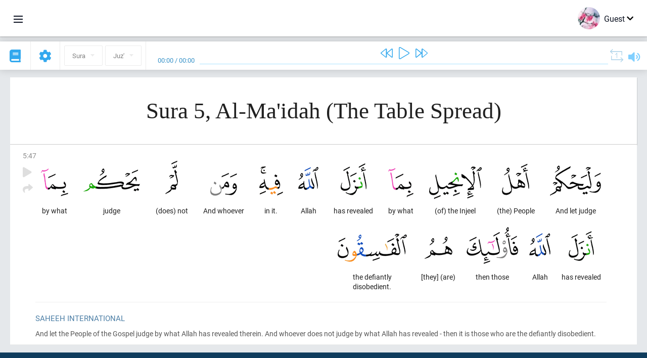

--- FILE ---
content_type: text/html; charset=UTF-8
request_url: https://en.quranacademy.org/quran/5:47
body_size: 6640
content:
<!DOCTYPE html>
<html lang="en" dir="ltr">
  <head>
    <meta charset="utf-8">
    <title>Surah 5 Al-Ma&#039;idah (The Table Spread). Read and listen Quran · Quran Academy</title>
    <meta name="description" content="Read and listen Quran: Arabic, translation, word-by-word translation, and interpretation (tafsir). Sura 5 Al-Ma\&#039;idah (The Table Spread). Available tra...">

    <meta name="keywords" content="Read, Listen, Quran, quran.surah, quran.ayah, The Table Spread, Al-Ma\&#039;idah">

    <meta http-equiv="X-UA-Compatible" content="IE=edge">
    <meta name="viewport" content="width=device-width, initial-scale=1, user-scalable=no">


<script>
    window.Loader = new function () {
        var self = this

        this.onFullLoadFirstCallbacks = [];
        this.onFullLoadCallbacks = [];

        this.isLoaded = false;

        this.loadedStylesheets = [];

        function runCallbacks(callbacks) {
            var errors = [];

            callbacks.map(function (callback) {
                try {
                    callback();
                } catch (e) {
                    errors.push(e);
                }
            });

            return errors
        }

        this.onFullLoad = function(callback) {
            if (this.isLoaded) {
                callback();
            } else {
                this.onFullLoadCallbacks.push(callback);
            }
        };

        this.onFullLoadFirst = function(callback) {
            if (this.isLoaded) {
                callback();
            } else {
                this.onFullLoadFirstCallbacks.push(callback);
            }
        };

        this.loaded = function () {
            const firstCallbackErrors = runCallbacks(this.onFullLoadFirstCallbacks);
            const callbackErrors = runCallbacks(this.onFullLoadCallbacks);

            this.isLoaded = true;

            firstCallbackErrors.map(function (e) {
                throw e;
            });

            callbackErrors.map(function (e) {
                throw e;
            });
        };
    };
</script><link rel="shortcut icon" href="/favicons/favicon.ico" type="image/x-icon">
<link rel="icon" type="image/png" href="/favicons/favicon-32x32.png" sizes="32x32">
<link rel="icon" type="image/png" href="/favicons/android-chrome-192x192.png" sizes="192x192">
<link rel="icon" type="image/png" href="/favicons/favicon-96x96.png" sizes="96x96">
<link rel="icon" type="image/png" href="/favicons/favicon-16x16.png" sizes="16x16">
<link rel="apple-touch-icon" sizes="57x57" href="/favicons/apple-touch-icon-57x57.png">
<link rel="apple-touch-icon" sizes="60x60" href="/favicons/apple-touch-icon-60x60.png">
<link rel="apple-touch-icon" sizes="72x72" href="/favicons/apple-touch-icon-72x72.png">
<link rel="apple-touch-icon" sizes="76x76" href="/favicons/apple-touch-icon-76x76.png">
<link rel="apple-touch-icon" sizes="114x114" href="/favicons/apple-touch-icon-114x114.png">
<link rel="apple-touch-icon" sizes="120x120" href="/favicons/apple-touch-icon-120x120.png">
<link rel="apple-touch-icon" sizes="144x144" href="/favicons/apple-touch-icon-144x144.png">
<link rel="apple-touch-icon" sizes="152x152" href="/favicons/apple-touch-icon-152x152.png">
<link rel="apple-touch-icon" sizes="180x180" href="/favicons/apple-touch-icon-180x180.png">
<link rel="manifest" href="/favicons/manifest.json">
<meta name="msapplication-TileColor" content="#5e1596">
<meta name="msapplication-TileImage" content="/favicons/mstile-144x144.png">
<meta name="msapplication-config" content="/favicons/browserconfig.xml">
<meta name="theme-color" content="#ffffff"><link rel="stylesheet" href="https://use.typekit.net/srz0rtf.css">

<link href="/compiled/browser/app.6a5c3dc06d11913ad7bb.css" rel="stylesheet" type="text/css" />
<script type="application/ld+json">
{
  "@context" : "http://schema.org",
  "@type" : "Organization",
  "name" : "Quran Academy",
  "url" : "https://en.quranacademy.org",
  "description": "In the Academy you will be able to learn the Quran, Arabic language, tajwed, grammar and tafsir from any level. Learn and share the knowledge!",
  "sameAs" : [
    "https://www.facebook.com/quranacademy",
    "https://twitter.com/quranacademy",
    "https://plus.google.com/u/0/+HolyQuranAcademy",
    "https://www.instagram.com/holyquranacademy",
    "https://www.youtube.com/holyquranacademy",
    "https://www.linkedin.com/company/quranacademy",
    "https://www.pinterest.com/holyquranworld",
    "https://soundcloud.com/quranacademy",
    "https://quranacademy.tumblr.com",
    "https://github.com/quranacademy",
    "https://vk.com/quranacademy",
    "https://medium.com/@quranacademy",
    "https://ok.ru/quranacademy",
    "https://telegram.me/quranacademy",
    "https://www.flickr.com/photos/quranacademy",
    "https://vk.com/holyquranworld"
  ]
}
</script>


<meta name="dmca-site-verification" content="b0ROaklTSk1CamJ1UWp3eXBvNytJOXZnRWRpRE11dDd1NHFoVlZuYU0xUT01" />



  </head>
  <body class="ltr-mode"><div id="react-module-696c39168ad69" class=" react-module-header"></div>
            <script>
                Loader.onFullLoadFirst(function () {
                    mountReactComponent('react-module-696c39168ad69', 'header', {"navigationMenuActiveItemCode":"quran","encyclopediaAvailable":false,"str":{"adminPanel":"Admin Panel","bookmarks":"Bookmarks","encyclopedia":"Encyclopedia","guest":"Guest","help":"Help","interactiveLessons":"Interactive Lessons","logIn":"Login","logOut":"Exit","memorization":"Quran memorization","profile":"Profile","quran":"Quran","settings":"Settings","siteSections":"Site sections"},"urls":{"adminPanel":"https:\/\/en.quranacademy.org\/admin","encyclopedia":"https:\/\/en.quranacademy.org\/encyclopedia","helpCenter":"https:\/\/en.quranacademy.org\/help","interactiveLessons":"https:\/\/en.quranacademy.org\/courses","login":"https:\/\/en.quranacademy.org\/login","memorization":"https:\/\/en.quranacademy.org\/memorization","profile":"https:\/\/en.quranacademy.org\/profile","quran":"https:\/\/en.quranacademy.org\/quran","settings":"https:\/\/en.quranacademy.org\/profile\/settings\/personal-information"}}, 'render', true)
                });
            </script>
        
    <div id="content">
<div class="page-container"><div id="react-module-696c391689f93" class=" react-module-quran"></div>
            <script>
                Loader.onFullLoadFirst(function () {
                    mountReactComponent('react-module-696c391689f93', 'quran', {"displayMode":"ayah","currentSuraNum":5,"currentSura":{"id":5,"basmala":true,"type_id":2,"ayats_count":120,"juz_num":6,"juz_page":3,"hizb_num":11,"hizb_page":3,"rub_num":43,"ayat_begin_id":670,"ayat_end_id":789,"number":5,"arabic_name":"\u0627\u0644\u0645\u0627\u0626\u062f\u0629","text":{"id":120,"name":"The Table Spread","sura_id":5,"language_id":2,"transliteration":"Al-Ma'idah","about_markdown":"","about_html":""}},"basmalaAyat":{"id":1,"surahNumber":1,"juzNumber":1,"number":1,"sajdah":false,"wordGroups":[{"id":2050266,"ayahId":1,"surahNumber":1,"ayahNumber":1,"index":0,"text":"In (the) name","words":[{"id":1,"surahNumber":1,"ayahNumber":1,"order":1,"hasOwnImage":true,"imageWidth":88,"imageHeight":100,"text":"In (the) name"}],"isLastWordGroupOfAyah":false},{"id":2050267,"ayahId":1,"surahNumber":1,"ayahNumber":1,"index":1,"text":"(of) Allah,","words":[{"id":2,"surahNumber":1,"ayahNumber":1,"order":2,"hasOwnImage":true,"imageWidth":40,"imageHeight":100,"text":"(of) Allah,"}],"isLastWordGroupOfAyah":false},{"id":2050268,"ayahId":1,"surahNumber":1,"ayahNumber":1,"index":2,"text":"the Most Gracious,","words":[{"id":3,"surahNumber":1,"ayahNumber":1,"order":3,"hasOwnImage":true,"imageWidth":131,"imageHeight":100,"text":"the Most Gracious,"}],"isLastWordGroupOfAyah":false},{"id":2050269,"ayahId":1,"surahNumber":1,"ayahNumber":1,"index":3,"text":"the Most Merciful.","words":[{"id":4,"surahNumber":1,"ayahNumber":1,"order":4,"hasOwnImage":true,"imageWidth":92,"imageHeight":100,"text":"the Most Merciful."}],"isLastWordGroupOfAyah":true}]},"ayats":[{"id":716,"surahNumber":5,"juzNumber":6,"number":47,"sajdah":false,"wordGroups":[{"id":2064830,"ayahId":716,"surahNumber":5,"ayahNumber":47,"index":0,"text":"And let judge","words":[{"id":14565,"surahNumber":5,"ayahNumber":47,"order":1,"hasOwnImage":true,"imageWidth":101,"imageHeight":100,"text":"And let judge"}],"isLastWordGroupOfAyah":false},{"id":2064831,"ayahId":716,"surahNumber":5,"ayahNumber":47,"index":1,"text":"(the) People","words":[{"id":14566,"surahNumber":5,"ayahNumber":47,"order":2,"hasOwnImage":true,"imageWidth":54,"imageHeight":100,"text":"(the) People"}],"isLastWordGroupOfAyah":false},{"id":2064832,"ayahId":716,"surahNumber":5,"ayahNumber":47,"index":2,"text":"(of) the Injeel","words":[{"id":14567,"surahNumber":5,"ayahNumber":47,"order":3,"hasOwnImage":true,"imageWidth":104,"imageHeight":100,"text":"(of) the Injeel"}],"isLastWordGroupOfAyah":false},{"id":2064833,"ayahId":716,"surahNumber":5,"ayahNumber":47,"index":3,"text":"by what","words":[{"id":14568,"surahNumber":5,"ayahNumber":47,"order":4,"hasOwnImage":true,"imageWidth":50,"imageHeight":100,"text":"by what"}],"isLastWordGroupOfAyah":false},{"id":2064834,"ayahId":716,"surahNumber":5,"ayahNumber":47,"index":4,"text":"has revealed","words":[{"id":14569,"surahNumber":5,"ayahNumber":47,"order":5,"hasOwnImage":true,"imageWidth":51,"imageHeight":100,"text":"has revealed"}],"isLastWordGroupOfAyah":false},{"id":2064835,"ayahId":716,"surahNumber":5,"ayahNumber":47,"index":5,"text":"Allah","words":[{"id":14570,"surahNumber":5,"ayahNumber":47,"order":6,"hasOwnImage":true,"imageWidth":40,"imageHeight":100,"text":"Allah"}],"isLastWordGroupOfAyah":false},{"id":2064836,"ayahId":716,"surahNumber":5,"ayahNumber":47,"index":6,"text":"in it.","words":[{"id":14571,"surahNumber":5,"ayahNumber":47,"order":7,"hasOwnImage":true,"imageWidth":47,"imageHeight":100,"text":"in it."}],"isLastWordGroupOfAyah":false},{"id":2064837,"ayahId":716,"surahNumber":5,"ayahNumber":47,"index":7,"text":"And whoever","words":[{"id":14572,"surahNumber":5,"ayahNumber":47,"order":8,"hasOwnImage":true,"imageWidth":53,"imageHeight":100,"text":"And whoever"}],"isLastWordGroupOfAyah":false},{"id":2064838,"ayahId":716,"surahNumber":5,"ayahNumber":47,"index":8,"text":"(does) not","words":[{"id":14573,"surahNumber":5,"ayahNumber":47,"order":9,"hasOwnImage":true,"imageWidth":25,"imageHeight":100,"text":"(does) not"}],"isLastWordGroupOfAyah":false},{"id":2064839,"ayahId":716,"surahNumber":5,"ayahNumber":47,"index":9,"text":"judge","words":[{"id":14574,"surahNumber":5,"ayahNumber":47,"order":10,"hasOwnImage":true,"imageWidth":112,"imageHeight":100,"text":"judge"}],"isLastWordGroupOfAyah":false},{"id":2064840,"ayahId":716,"surahNumber":5,"ayahNumber":47,"index":10,"text":"by what","words":[{"id":14575,"surahNumber":5,"ayahNumber":47,"order":11,"hasOwnImage":true,"imageWidth":54,"imageHeight":100,"text":"by what"}],"isLastWordGroupOfAyah":false},{"id":2064841,"ayahId":716,"surahNumber":5,"ayahNumber":47,"index":11,"text":"has revealed","words":[{"id":14576,"surahNumber":5,"ayahNumber":47,"order":12,"hasOwnImage":true,"imageWidth":50,"imageHeight":100,"text":"has revealed"}],"isLastWordGroupOfAyah":false},{"id":2064842,"ayahId":716,"surahNumber":5,"ayahNumber":47,"index":12,"text":"Allah","words":[{"id":14577,"surahNumber":5,"ayahNumber":47,"order":13,"hasOwnImage":true,"imageWidth":42,"imageHeight":100,"text":"Allah"}],"isLastWordGroupOfAyah":false},{"id":2064843,"ayahId":716,"surahNumber":5,"ayahNumber":47,"index":13,"text":"then those","words":[{"id":14578,"surahNumber":5,"ayahNumber":47,"order":14,"hasOwnImage":true,"imageWidth":102,"imageHeight":100,"text":"then those"}],"isLastWordGroupOfAyah":false},{"id":2064844,"ayahId":716,"surahNumber":5,"ayahNumber":47,"index":14,"text":"[they] (are)","words":[{"id":14579,"surahNumber":5,"ayahNumber":47,"order":15,"hasOwnImage":true,"imageWidth":55,"imageHeight":100,"text":"[they] (are)"}],"isLastWordGroupOfAyah":false},{"id":2064845,"ayahId":716,"surahNumber":5,"ayahNumber":47,"index":15,"text":"the defiantly disobedient.","words":[{"id":14580,"surahNumber":5,"ayahNumber":47,"order":16,"hasOwnImage":true,"imageWidth":137,"imageHeight":100,"text":"the defiantly disobedient."}],"isLastWordGroupOfAyah":true}]}],"bookmarks":[],"currentJuzNum":6,"pageCount":null,"currentPage":null,"ayatsPerPage":null,"mushafPageNumber":116,"customTranslationIds":null,"currentRecitation":{"urlMask":"https:\/\/quran-audio.quranacademy.org\/by-ayah\/Mishari_Rashid_Al-Afasy_128kbps\/{sura}\/{ayat}.mp3","padZeros":true},"str":{"autoScrollDuringPlayback":"Auto scroll during playback","ayat":"Ayah","commonSettings":"Common","continuousReading":"Continuous reading","copiedToClipboard":"Link Copied to Clipboard","error":"Error","errorLoadingPage":"Error loading page","juz":"Juz'","reciter":"Reciter","searchPlaceholder":"Search...","select":"Select","sura":"Sura","tajweedRulesHighlighting":"Tajweed highlighting","translationsAndTafseers":"Translations and tafseers","quran":"The Noble Quran","withWordsHighlighting":"With words highlighting","wordByWordTranslation":"Translation by words","wordByWordTranslationLanguage":"Word by word translation language"}}, 'render', false)
                });
            </script>
        
</div>

<script>
    var metaViewPort = document.querySelector('meta[name="viewport"]')

            metaViewPort.setAttribute('content', 'width=device-width, initial-scale=1, user-scalable=no')
    </script>

    </div><div id="react-module-696c39168ade1" class=" react-module-whats-new-alert"></div>
            <script>
                Loader.onFullLoadFirst(function () {
                    mountReactComponent('react-module-696c39168ade1', 'whats-new-alert', {"str":{"whatsNew":"What's new?"},"apiUrls":{"getUpdates":"https:\/\/en.quranacademy.org\/whats-new\/updates"}}, 'render', false)
                });
            </script>
        <div id="react-module-696c39168b57c" class=" react-module-footer"></div>
            <script>
                Loader.onFullLoadFirst(function () {
                    mountReactComponent('react-module-696c39168b57c', 'footer', {"androidAppLink":"https:\/\/play.google.com\/store\/apps\/details?id=org.quranacademy.quran","helpCenterAvailable":true,"iosAppLink":"https:\/\/apps.apple.com\/ru\/app\/quran-academy-reader\/id1481765206","str":{"aboutProject":"About project","blog":"Blog","contacts":"Contacts","contribute":"Make a contribution","currentFeatures":"Features","followUsInSocialMedia":"Follow us on social media","helpCenter":"Help center","mobileApp":"Mobile App","ourPartners":"Our partners","partnersWidget":"Widget for partners","privacyPolicy":"Privacy policy","radio":"Radio","support":"Feedback and suggestions","termsOfUse":"Terms of Use"},"urls":{"privacyPolicy":"https:\/\/en.quranacademy.org\/page\/1-privacy_policy","termsOfUse":"https:\/\/en.quranacademy.org\/page\/2-terms_of_use"}}, 'render', true)
                });
            </script>
        <div id="react-module-696c39168b58f" class=" react-module-toastify"></div>
            <script>
                Loader.onFullLoadFirst(function () {
                    mountReactComponent('react-module-696c39168b58f', 'toastify', {"keepMounted":true}, 'render', false)
                });
            </script>
        <script src="https://en.quranacademy.org/ui-strings/en?1746213756"></script>

    <script>
        ENV = {"avatarDimensions":[200,100,50],"appVersion":"062e8d11e8d8af2fe39585b2ba4e4927554168f8","csrfToken":"w342zc1VDYL6wPP01l2JPI1jo9llQCzMFQYPK9jt","currentLanguage":{"id":2,"code":"en","active":true,"is_default":false,"locale":"en_GB","yandex_language_id":2,"is_rtl":false,"fallback_language_id":1,"level":2,"code_iso1":"en","code_iso3":"eng","original_name":"English"},"debug":false,"domain":"quranacademy.org","environment":"production","isGuest":true,"languages":[{"id":61,"code":"sq","scriptDirection":"ltr","name":"Albanian","originalName":"Shqip","fallbackLanguageId":2},{"id":68,"code":"am","scriptDirection":"ltr","name":"Amharic","originalName":"\u12a0\u121b\u122d\u129b","fallbackLanguageId":2},{"id":3,"code":"ar","scriptDirection":"rtl","name":"Arabic","originalName":"\u0627\u0644\u0639\u0631\u0628\u064a\u0629","fallbackLanguageId":2},{"id":45,"code":"av","scriptDirection":"ltr","name":"Avar","originalName":"\u0410\u0432\u0430\u0440 \u043c\u0430\u0446\u0304I","fallbackLanguageId":1},{"id":4,"code":"az","scriptDirection":"ltr","name":"Azerbaijan","originalName":"Az\u0259rbaycan dili","fallbackLanguageId":1},{"id":50,"code":"bn","scriptDirection":"ltr","name":"Bangla","originalName":"\u09ac\u09be\u0982\u09b2\u09be","fallbackLanguageId":2},{"id":43,"code":"ba","scriptDirection":"ltr","name":"Bashkir","originalName":"\u0411\u0430\u0448\u04a1\u043e\u0440\u0442","fallbackLanguageId":1},{"id":62,"code":"bs","scriptDirection":"ltr","name":"Bosnian","originalName":"Bosanski","fallbackLanguageId":2},{"id":53,"code":"bg","scriptDirection":"ltr","name":"Bulgarian","originalName":"\u0411\u044a\u043b\u0433\u0430\u0440\u0441\u043a\u0438","fallbackLanguageId":1},{"id":46,"code":"ce","scriptDirection":"ltr","name":"Chechen","originalName":"\u041d\u043e\u0445\u0447\u0438\u0439","fallbackLanguageId":1},{"id":63,"code":"zh","scriptDirection":"ltr","name":"Chinese","originalName":"\u4e2d\u6587(\u7b80\u4f53)","fallbackLanguageId":2},{"id":64,"code":"cs","scriptDirection":"ltr","name":"Czech","originalName":"\u010ce\u0161tina","fallbackLanguageId":2},{"id":65,"code":"nl","scriptDirection":"ltr","name":"Dutch","originalName":"Nederlands","fallbackLanguageId":47},{"id":2,"code":"en","scriptDirection":"ltr","name":"English","originalName":"English","fallbackLanguageId":1},{"id":41,"code":"fr","scriptDirection":"ltr","name":"French","originalName":"Fran\u00e7ais","fallbackLanguageId":2},{"id":54,"code":"ka","scriptDirection":"ltr","name":"Georgian","originalName":"\u10e5\u10d0\u10e0\u10d7\u10e3\u10da\u10d8","fallbackLanguageId":2},{"id":47,"code":"de","scriptDirection":"ltr","name":"German","originalName":"Deutsch","fallbackLanguageId":2},{"id":80,"code":"el","scriptDirection":"ltr","name":"Greek","originalName":"\u0395\u03bb\u03bb\u03b7\u03bd\u03b9\u03ba\u03ac","fallbackLanguageId":2},{"id":55,"code":"ha","scriptDirection":"ltr","name":"Hausa","originalName":"Hausa","fallbackLanguageId":2},{"id":81,"code":"he","scriptDirection":"rtl","name":"Hebrew","originalName":"\u05e2\u05d1\u05e8\u05d9\u05ea","fallbackLanguageId":2},{"id":66,"code":"hi","scriptDirection":"ltr","name":"Hindi","originalName":"\u0939\u093f\u0928\u094d\u0926\u0940","fallbackLanguageId":2},{"id":52,"code":"id","scriptDirection":"ltr","name":"Indonesian","originalName":"Bahasa Indonesia","fallbackLanguageId":2},{"id":44,"code":"inh","scriptDirection":"ltr","name":"Ingush","originalName":"\u0413l\u0430\u043b\u0433I\u0430\u0439","fallbackLanguageId":1},{"id":60,"code":"it","scriptDirection":"ltr","name":"Italian","originalName":"Italiano","fallbackLanguageId":2},{"id":67,"code":"ja","scriptDirection":"ltr","name":"Japanese","originalName":"\u65e5\u672c\u8a9e","fallbackLanguageId":2},{"id":79,"code":"kbd","scriptDirection":"ltr","name":"Kabardian-Circassian language","originalName":"\u0410\u0434\u044b\u0433\u044d\u0431\u0437\u044d","fallbackLanguageId":1},{"id":82,"code":"krc","scriptDirection":"ltr","name":"Karachay-Balkar language","originalName":"\u041a\u044a\u0430\u0440\u0430\u0447\u0430\u0439-\u043c\u0430\u043b\u043a\u044a\u0430\u0440","fallbackLanguageId":1},{"id":40,"code":"kk","scriptDirection":"ltr","name":"Kazakh","originalName":"\u049a\u0430\u0437\u0430\u049b \u0442\u0456\u043b\u0456","fallbackLanguageId":1},{"id":69,"code":"ko","scriptDirection":"ltr","name":"Korean","originalName":"\ud55c\uad6d\uc5b4","fallbackLanguageId":2},{"id":83,"code":"ku","scriptDirection":"ltr","name":"Kurdish","originalName":"Kurd\u00ee","fallbackLanguageId":2},{"id":48,"code":"lez","scriptDirection":"ltr","name":"Lezghian","originalName":"\u041b\u0435\u0437\u0433\u0438","fallbackLanguageId":1},{"id":70,"code":"ms","scriptDirection":"ltr","name":"Malay","originalName":"Bahasa Melayu","fallbackLanguageId":2},{"id":84,"code":"mo","scriptDirection":"ltr","name":"Moldovan","originalName":"Moldoveneasc\u0103","fallbackLanguageId":75},{"id":51,"code":"ne","scriptDirection":"ltr","name":"Nepali","originalName":"\u0928\u0947\u092a\u093e\u0932\u0940","fallbackLanguageId":2},{"id":71,"code":"no","scriptDirection":"ltr","name":"Norwegian (Bokm\u00e5l)","originalName":"Norsk (bokm\u00e5l)","fallbackLanguageId":2},{"id":72,"code":"fa","scriptDirection":"rtl","name":"Persian","originalName":"\u0641\u0627\u0631\u0633\u06cc\u200f","fallbackLanguageId":3},{"id":73,"code":"pl","scriptDirection":"ltr","name":"Polish","originalName":"Polski","fallbackLanguageId":2},{"id":74,"code":"pt","scriptDirection":"ltr","name":"Portuguese","originalName":"Portugu\u00eas","fallbackLanguageId":2},{"id":75,"code":"ro","scriptDirection":"ltr","name":"Romanian","originalName":"Rom\u00e2n\u0103","fallbackLanguageId":2},{"id":1,"code":"ru","scriptDirection":"ltr","name":"Russian","originalName":"\u0420\u0443\u0441\u0441\u043a\u0438\u0439","fallbackLanguageId":null},{"id":56,"code":"so","scriptDirection":"ltr","name":"Somali","originalName":"Af-Soomaali","fallbackLanguageId":2},{"id":59,"code":"es","scriptDirection":"ltr","name":"Spanish","originalName":"Espa\u00f1ol","fallbackLanguageId":2},{"id":85,"code":"sw","scriptDirection":"ltr","name":"Swahili","originalName":"Kiswahili","fallbackLanguageId":2},{"id":76,"code":"sv","scriptDirection":"ltr","name":"Swedish","originalName":"Svenska","fallbackLanguageId":2},{"id":5,"code":"tg","scriptDirection":"ltr","name":"Tajik","originalName":"\u0422\u043e\u04b7\u0438\u043a\u04e3","fallbackLanguageId":1},{"id":49,"code":"ta","scriptDirection":"ltr","name":"Tamil","originalName":"\u0ba4\u0bae\u0bbf\u0bb4\u0bcd","fallbackLanguageId":2},{"id":57,"code":"tt","scriptDirection":"ltr","name":"Tatar","originalName":"\u0422\u0430\u0442\u0430\u0440\u0447\u0430","fallbackLanguageId":1},{"id":77,"code":"th","scriptDirection":"ltr","name":"Thai","originalName":"\u0e20\u0e32\u0e29\u0e32\u0e44\u0e17\u0e22","fallbackLanguageId":2},{"id":6,"code":"tr","scriptDirection":"ltr","name":"Turkish","originalName":"T\u00fcrk\u00e7e","fallbackLanguageId":2},{"id":58,"code":"uk","scriptDirection":"ltr","name":"Ukranian","originalName":"\u0423\u043a\u0440\u0430\u0457\u043d\u0441\u044c\u043a\u0430","fallbackLanguageId":1},{"id":78,"code":"ur","scriptDirection":"rtl","name":"Urdu","originalName":"\u0627\u0631\u062f\u0648","fallbackLanguageId":66},{"id":86,"code":"ug","scriptDirection":"rtl","name":"Uyghur language","originalName":"\u0626\u06c7\u064a\u063a\u06c7\u0631\u0686\u06d5","fallbackLanguageId":2},{"id":39,"code":"uz","scriptDirection":"ltr","name":"Uzbek","originalName":"O'zbek","fallbackLanguageId":1}],"protocol":"https","rollbarEnabled":true,"rollbarToken":"031444658e4a4040a38ef6bb27379125","settings":{"quran_app_banner_closed":false,"media_players_volume":0.7,"admin_sidebar_opened":true,"admin_selected_quran_wbw_translations":[],"quran_ayats_translations":[75],"quran_word_by_word_translation_enabled":true,"quran_word_by_word_translation":12,"quran_words_continuous_reading":false,"quran_tajweed_enabled":true,"quran_auto_scroll_during_playback_enabled":false,"quran_recitation_id":14,"quran_recitation_repeat_count":1,"interactive_lessons_layout":"new","puzzle_settings":true,"puzzle_level":20,"puzzle_ayat_recitation_id":11,"puzzle_is_audio":true,"puzzle_repeat_count":1,"puzzle_repeat_interval":0,"puzzle_is_tajweed":true,"puzzle_is_translation":true,"puzzle_language_id":1,"puzzle_is_strict_mode":false,"puzzle_add_words":false},"user":null,"yandexMetrikaKey":"44763238"}

        isNodeJs = false
    </script>

    <script src="/compiled/browser/app.4b8113e5f5306e3ecc4a.js"></script>
    <script async src="/compiled/browser/react.e1fa4e13232be61691cb.chunk.js"></script>


<script>
  (function(i,s,o,g,r,a,m){i['GoogleAnalyticsObject']=r;i[r]=i[r]||function(){
  (i[r].q=i[r].q||[]).push(arguments)},i[r].l=1*new Date();a=s.createElement(o),
  m=s.getElementsByTagName(o)[0];a.async=1;a.src=g;m.parentNode.insertBefore(a,m)
  })(window,document,'script','https://www.google-analytics.com/analytics.js','ga');

  ga('create', 'UA-99896292-1', 'auto');
  ga('send', 'pageview');
  setTimeout(function(){
      ga('send', 'event', 'New Visitor', location.pathname);
  }, 15000);
</script>

<!-- Yandex.Metrika counter -->
<script type="text/javascript">
    (function (d, w, c) {
        (w[c] = w[c] || []).push(function() {
            try {
                w.yaCounter44763238 = new Ya.Metrika({
                    id:44763238,
                    clickmap:true,
                    trackLinks:true,
                    accurateTrackBounce:true,
                    webvisor:true
                });
            } catch(e) { }
        });

        var n = d.getElementsByTagName("script")[0],
            s = d.createElement("script"),
            f = function () { n.parentNode.insertBefore(s, n); };
        s.type = "text/javascript";
        s.async = true;
        s.src = "https://mc.yandex.ru/metrika/watch.js";

        if (w.opera == "[object Opera]") {
            d.addEventListener("DOMContentLoaded", f, false);
        } else { f(); }
    })(document, window, "yandex_metrika_callbacks");
</script>
<noscript><div><img src="https://mc.yandex.ru/watch/44763238" style="position:absolute; left:-9999px;" alt="" /></div></noscript>
<!-- /Yandex.Metrika counter -->



<script>
    var Tawk_API = Tawk_API || {};
    var Tawk_LoadStart = new Date();

    Loader.onFullLoad(function () {
        var s1  =document.createElement("script");
        var s0 = document.getElementsByTagName("script")[0];

        s1.async=true;
        s1.src='https://embed.tawk.to/5a564c2bd7591465c7069e5c/default';
        s1.charset='UTF-8';

        s1.setAttribute('crossorigin','*');

        s0.parentNode.insertBefore(s1,s0);
    });
</script>

<script src="https://images.dmca.com/Badges/DMCABadgeHelper.min.js"></script>
  </body>
</html>